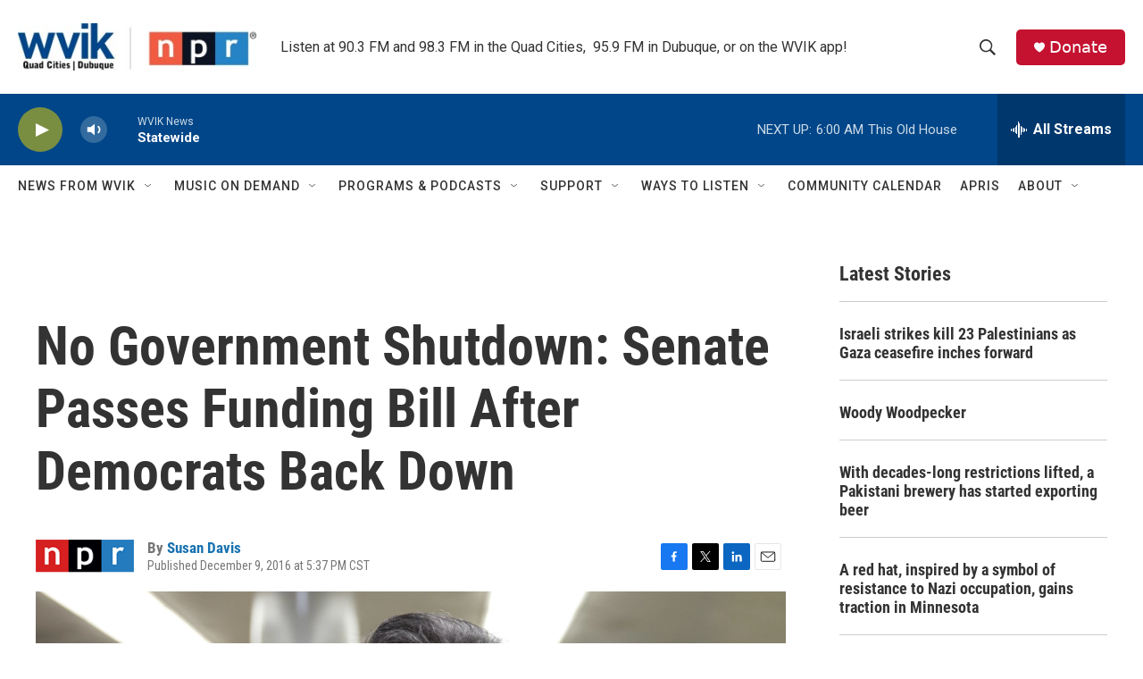

--- FILE ---
content_type: text/html; charset=utf-8
request_url: https://www.google.com/recaptcha/api2/aframe
body_size: -84
content:
<!DOCTYPE HTML><html><head><meta http-equiv="content-type" content="text/html; charset=UTF-8"></head><body><script nonce="zAVNlMfpAO_U3O6WwRsWFQ">/** Anti-fraud and anti-abuse applications only. See google.com/recaptcha */ try{var clients={'sodar':'https://pagead2.googlesyndication.com/pagead/sodar?'};window.addEventListener("message",function(a){try{if(a.source===window.parent){var b=JSON.parse(a.data);var c=clients[b['id']];if(c){var d=document.createElement('img');d.src=c+b['params']+'&rc='+(localStorage.getItem("rc::a")?sessionStorage.getItem("rc::b"):"");window.document.body.appendChild(d);sessionStorage.setItem("rc::e",parseInt(sessionStorage.getItem("rc::e")||0)+1);localStorage.setItem("rc::h",'1769858748725');}}}catch(b){}});window.parent.postMessage("_grecaptcha_ready", "*");}catch(b){}</script></body></html>